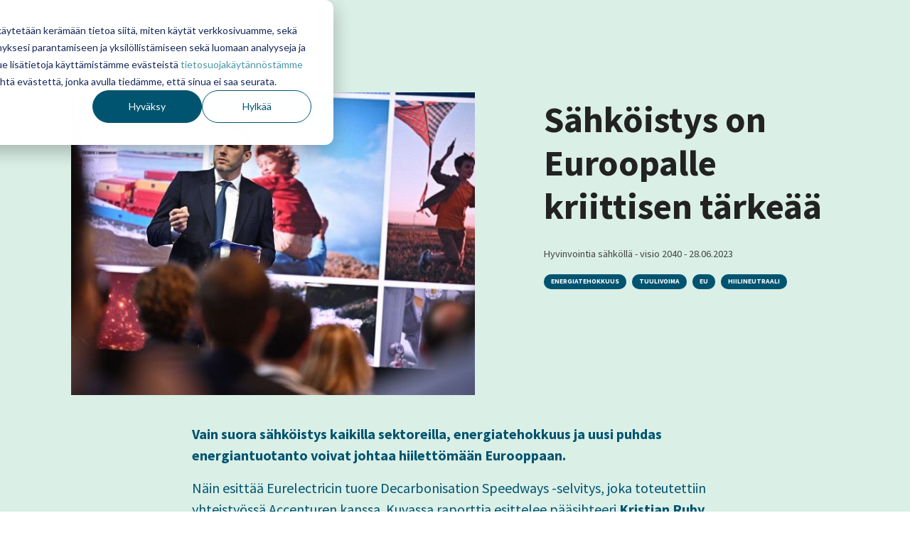

--- FILE ---
content_type: text/html; charset=UTF-8
request_url: https://hyvinvointiasahkolla.stkliitto.fi/visiouutiset/sahkoistaminen-euroopalle-kriittista
body_size: 8645
content:
<!doctype html><html lang="fi"><head>
    <meta charset="utf-8">
    <title>Sähköistys on Euroopalle kriittisen tärkeää</title>
    <link rel="shortcut icon" href="https://hyvinvointiasahkolla.stkliitto.fi/hubfs/favicon_2040.png">
    <meta name="description" content="Vain suora sähköistys kaikilla sektoreilla, energiatehokkuus ja uusi puhdas energiantuotanto voivat johtaa hiilettömään Eurooppaan. Näin esittää Eurelectricin tuore Decarbonisation Speedways -tutkimus.">
    
    
    
    
    <meta name="viewport" content="width=device-width, initial-scale=1">

    
    <meta property="og:description" content="Vain suora sähköistys kaikilla sektoreilla, energiatehokkuus ja uusi puhdas energiantuotanto voivat johtaa hiilettömään Eurooppaan. Näin esittää Eurelectricin tuore Decarbonisation Speedways -tutkimus.">
    <meta property="og:title" content="Sähköistys on Euroopalle kriittisen tärkeää">
    <meta name="twitter:description" content="Vain suora sähköistys kaikilla sektoreilla, energiatehokkuus ja uusi puhdas energiantuotanto voivat johtaa hiilettömään Eurooppaan. Näin esittää Eurelectricin tuore Decarbonisation Speedways -tutkimus.">
    <meta name="twitter:title" content="Sähköistys on Euroopalle kriittisen tärkeää">

    

    
    <style>
a.cta_button{-moz-box-sizing:content-box !important;-webkit-box-sizing:content-box !important;box-sizing:content-box !important;vertical-align:middle}.hs-breadcrumb-menu{list-style-type:none;margin:0px 0px 0px 0px;padding:0px 0px 0px 0px}.hs-breadcrumb-menu-item{float:left;padding:10px 0px 10px 10px}.hs-breadcrumb-menu-divider:before{content:'›';padding-left:10px}.hs-featured-image-link{border:0}.hs-featured-image{float:right;margin:0 0 20px 20px;max-width:50%}@media (max-width: 568px){.hs-featured-image{float:none;margin:0;width:100%;max-width:100%}}.hs-screen-reader-text{clip:rect(1px, 1px, 1px, 1px);height:1px;overflow:hidden;position:absolute !important;width:1px}
</style>

<link rel="stylesheet" href="https://hyvinvointiasahkolla.stkliitto.fi/hubfs/hub_generated/template_assets/1/76704591011/1742599130965/template_main.css">
<link rel="stylesheet" href="https://hyvinvointiasahkolla.stkliitto.fi/hubfs/hub_generated/template_assets/1/76706150942/1742599166023/template_global-header.min.css">

<style>
  .hhs-header-mod {
    background-color: rgba(218, 239, 230, 1);
    padding: 10px 0; 
  }
  .hhs-header-mod.hhs-alt-nav .logo-sticky,
  .logo-standard  {
    max-width: 200px;
    float: left;
  }
  .hhs-header-mod.hhs-alt-nav.sticky-menu.active .logo-sticky,
  .logo-sticky  {
    max-width: 120px;
    float: left;
  }
  
  .hhs-header-logo {
    padding-top:  20px;
  }
  
  .hhs-header-mod .hhs-nav {
    height: 60px;
    display: table;
  }
  .custom-menu-primary .hs-menu-wrapper > ul > li {
    margin-left: 15px !important;
  }
  .hhs-header-menu .hs-menu-wrapper.hs-menu-flow-horizontal>ul li a,
  .hhs-header-search a i{
    color: rgba(0, 84, 112, 1) !important;
  }
  .hhs-lang-switch .globe_class:before{
    color: rgba(0, 84, 112, 1) !important;
  }
  .hhs-header-menu .hs-menu-wrapper.hs-menu-flow-horizontal>ul li a:hover,
  .hhs-header-search a i:hover,
  .hhs-lang-switch .globe_class:hover{
    color: rgba(238, 238, 238, 1) !important;
  }
  
  .lang_list_class li,
  .custom-menu-primary .hs-menu-wrapper > ul ul{
     background: rgba(218, 239, 230, 0.60) !important;
  }
  .custom-menu-primary .hs-menu-wrapper > ul > li > ul:before{
     color: rgba(218, 239, 230, 0.60) !important;
  }
  .hhs-lang-switch .lang_list_class:after {
   border-bottom-color: rgba(218, 239, 230, 0.60) !important;
  }
  .hs-menu-wrapper.hs-menu-flow-horizontal > ul li.hs-item-has-children ul.hs-menu-children-wrapper li a,
  .hhs-lang-switch .lang_list_class li a {
    color: #005470 !important;
    font-size: 12px !important;
  }
  .hhs-lang-switch .lang_list_class li a:hover,
  .custom-menu-primary .hs-menu-wrapper > ul ul li a:hover {
   background-color:  #00a4bd;
  }
  
  .hhs-header-mod.hhs-alt-nav .hhs-header-menu .hs-menu-wrapper > ul li.hs-item-has-children ul.hs-menu-children-wrapper li a:hover,
  .hhs-lang-switch .lang_list_class li a:hover,
  .custom-menu-primary .hs-menu-wrapper > ul li.hs-item-has-children ul.hs-menu-children-wrapper li a:hover {
   color: #fff !important;
  }
  .custom-menu-primary .hs-menu-wrapper > ul li.hs-item-has-children ul.hs-menu-children-wrapper li.active a:hover {
    color: #005470 !important;
  }
  
  .hhs-search-modal button {
   background-color:  rgba(255, 122, 89, 1) !important;
  }
  .hhs-search-modal button i {
   color:  rgba(255, 255, 255, 1) !important;
  }
  
  
  /*** MOBILE HAMBURGER ***/
  .hamburger-inner, .hamburger-inner::before, .hamburger-inner::after,
  .hamburger.is-active .hamburger-inner,
  .hamburger.is-active .hamburger-inner::before,
  .hamburger.is-active .hamburger-inner::after {
    background-color: rgba(0, 84, 112, 1); 
  }
  
  /*** STICKY HEADER ***/
  .hhs-header-mod.hhs-alt-nav.sticky-menu,
  .hhs-header-mod.sticky-menu,
  .hhs-header-mod.hhs-alt-nav{
    background-color: rgba(218, 239, 230, 1);
  }
  .sticky-menu.active {
    background-color: rgba(218, 239, 230, 1);
  }
  .hhs-header-mod.hhs-alt-nav .hhs-header-menu .hs-menu-wrapper.hs-menu-flow-horizontal>ul li a,
  .hhs-header-mod.hhs-alt-nav .hhs-header-search a i,
  .hhs-header-mod.hhs-alt-nav .hhs-lang-switch .globe_class:before,
  .sticky-menu .hhs-header-menu .hs-menu-wrapper.hs-menu-flow-horizontal>ul li a,
  .sticky-menu .hhs-header-search a i,
  .sticky-menu .hhs-lang-switch .globe_class:before{
    color: rgba(0, 84, 112, 1) !important;
  }
  .hhs-header-mod.hhs-alt-nav .hhs-header-menu .hs-menu-wrapper.hs-menu-flow-horizontal .hs-menu-depth-1:first-child:hover,
  .hhs-header-mod.hhs-alt-nav .hhs-header-search a i:hover,
  .hhs-header-mod.hhs-alt-nav .hhs-lang-switch .globe_class:before,
  .sticky-menu .hhs-header-menu .hs-menu-wrapper.hs-menu-flow-horizontal .hs-menu-depth-1:first-child:hover,
  .sticky-menu .hhs-header-menu .hs-menu-wrapper.hs-menu-flow-horizontal>ul li a:hover,
  .sticky-menu .hhs-header-search a i:hover{
    color: rgba(0, 84, 112, 0.50)  !important;
  }
  
  .hhs-header-mod.hhs-alt-nav .hhs-header-menu .hs-menu-wrapper.hs-menu-flow-horizontal>ul li a,
  .hhs-header-mod.hhs-alt-nav .hhs-header-search a i,
  .hhs-header-mod.hhs-alt-nav .globe_class {
    color: rgba(0, 84, 112, 1) !important;
  }
  
  .hhs-header-mod.hhs-alt-nav .hhs-header-menu .hs-menu-wrapper.hs-menu-flow-horizontal>ul li a:hover,
  .hhs-header-mod.hhs-alt-nav .hhs-header-search a i:hover,
  .hhs-header-mod.hhs-alt-nav .globe_class:hover {
    color: rgba(0, 84, 112, 0.50) !important;
  }
  
  
  .hhs-header-mod.hhs-alt-nav .hamburger-inner, .hhs-header-mod.hhs-alt-nav .hamburger-inner::before, .hhs-header-mod.hhs-alt-nav .hamburger-inner::after,
  .hhs-header-mod.hhs-alt-nav .hamburger.is-active .hamburger-inner,
  .hhs-header-mod.hhs-alt-nav .hamburger.is-active .hamburger-inner::before,
  .hhs-header-mod.hhs-alt-nav .hamburger.is-active .hamburger-inner::after,
  .sticky-menu .hamburger-inner, .sticky-menu .hamburger-inner::before, .sticky-menu .hamburger-inner::after,
  .sticky-menu .hamburger.is-active .hamburger-inner,
  .sticky-menu .hamburger.is-active .hamburger-inner::before,
  .sticky-menu .hamburger.is-active .hamburger-inner::after {
    background-color: rgba(0, 84, 112, 0.50); 
  }
  .hhs-header-mod.sticky-menu .hhs-nav {
    height: 30px;
  }
  
  
  .hhs-hat-pull-down,
  .hhs-header-hat {
   background-color: #33475b; 
  }
  .hhs-hat-pull-down i,
  .hhs-hat-menu .hs-menu-wrapper.hs-menu-flow-horizontal>ul li a {
   font-size: 10px !important;
    
  }
  
  
  .hhs-header-cta .cta-primary {
    padding: 15px 15px !important;
    font-size: 10px !important;
    -webkit-box-shadow: none;
    box-shadow: none;
  }
  
  /*** MEGA MENU ***/
  
  
   /** TABLET CSS **/
  @media (max-width: 768px) {
    .custom-menu-primary .hs-menu-wrapper > ul {
       margin-top: 10px !important;
    }
    .custom-menu-primary .hs-menu-wrapper > ul,
    .custom-menu-primary .hs-menu-wrapper > ul li.active a:hover{
      background-color:  rgba(218, 239, 230, 0.60) !important;
    }
    .hhs-header-menu .hs-menu-wrapper.hs-menu-flow-horizontal>ul li a:hover,
    .custom-menu-primary .hs-menu-wrapper > ul li.active a:hover,
    .hhs-header-menu .hs-menu-wrapper.hs-menu-flow-horizontal>ul li a {
      color:  #005470 !important;
    }
    .custom-menu-primary .hs-menu-wrapper > ul li{
      
        border-top: 1px solid rgba(0, 0, 0, .1) !important; 
      
    }
    .custom-menu-primary .hs-menu-wrapper > ul ul li{
      
        background-color: rgba(0, 0, 0, .05);
      
    }
  }
  
  /** MOBILE CSS **/
  @media (max-width: 575px) {
    .logo-standard, .logo-sticky {
      max-width: 100px !important;
    }
    
      .hhs-nav-opt-items .hhs-header-search {
        right: 3px;
      }
      .hhs-nav-opt-items .hhs-lang-switch
       {
        right: 33px;
      }
    
  }
  
</style>

<link rel="stylesheet" href="https://hyvinvointiasahkolla.stkliitto.fi/hubfs/hub_generated/template_assets/1/76704244496/1742599127922/template_global-footer.min.css">
<style>
  #hs_cos_wrapper_global_footer .hhs-footer-mod {
    background-color: #daefe6;
    padding-top: 100px;
    padding-bottom: 100px;
  }

  /** NAVIGATION COLUMNS STYLE **/
  .hhs-foot-base-nav .hs-menu-wrapper.hs-menu-flow-horizontal > ul li a,
  .hhs-foot-nav-col .hs-menu-wrapper.hs-menu-flow-horizontal>ul li.hs-item-has-children ul.hs-menu-children-wrapper li a,
  .hhs-foot-nav-col .hs-menu-wrapper.hs-menu-flow-horizontal > ul li a {
    color: #005470 !important;
  }
  .hhs-foot-base-nav .hs-menu-wrapper.hs-menu-flow-horizontal > ul li a:hover,
  .hhs-foot-nav-col .hs-menu-wrapper.hs-menu-flow-horizontal>ul li.hs-item-has-children ul.hs-menu-children-wrapper li a:hover,
  .hhs-foot-nav-col .hs-menu-wrapper.hs-menu-flow-horizontal > ul li a:hover {
    color: #005470  !important;
  }
  .foot-nav-title,
  .hhs-foot-rss h5,
  .hhs-foot-nav-col h5 {
    margin-bottom: 40px;
    color: #005470;
  }

  .hhs-foot-rss .hs_cos_wrapper_type_inline_rich_text p,
  .hhs-foot-rss .hs_cos_wrapper_type_inline_rich_text l1,
  .hhs-foot-rss .hs_cos_wrapper_type_inline_rich_text span,
  .hhs-foot-rss .hs_cos_wrapper_type_inline_rich_text *,
  .hhs-foot-rss *{
    color: #ffffff;
  }
  
  .hhs-foot-base-nav .hs-menu-wrapper.hs-menu-flow-horizontal > ul li a {
    font-size: 14px;
  }

  /** BLOG POST STYLE **/
  .hhs-footer-mod .hhs-post-content a h6  {
    color: #FFFFFF;
    font-size: 16px;
    line-height: 20px;
  }
  .hhs-footer-mod .hhs-post-summary p  {
    color: #ffffff;
    font-size: 14px;
    line-height: 18px;
  }
  .hhs-foot-rss .hs-rss-title:hover {
    color: #00a4bd;
  }
   .hhs-footer-mod .hhs-post-feat-img {
    min-height: 120px;
  }
  .hhs-foot-rss .hs-rss-item.hs-with-featured-image .hs-rss-item-text  {
   margin-top: 120px;
  }
  .hhs-foot-break-line {
    border-color:  #161e27;
  }
  .hhs-foot-copyright {
    color: #ffffff;
  }

  /** SOCIAL ICONS **/#hs_cos_wrapper_global_footer .hhs-social-con i { color:  #005470;}
    #hs_cos_wrapper_global_footer .hhs-social-con i:hover {color:  #28c4dc;}/** TABLET CSS **/
  @media (max-width: 768px) {
    #hs_cos_wrapper_global_footer .hhs-footer-mod {
      padding-top: 25px;
      padding-bottom: 25px;
    }
  }

  /** BACK TO TOP **/
  #return-to-top {
   background: rgba(68, 68, 68, 0.7);
  }
  #return-to-top:hover {
   background: rgba(68, 68, 68, 0.9);
  }

  /** MOBILE CSS **/
  @media (max-width: 575px) {
    #hs_cos_wrapper_global_footer .hhs-footer-mod {
      padding-top: 25px;
      padding-bottom: 25px;
    }
    .hhs-foot-nav-col {
     border-color: #161e27;
    }
  }
</style>
<link rel="stylesheet" href="/hs/hsstatic/BlogSocialSharingSupport/static-1.258/bundles/project.css">
<link rel="stylesheet" href="/hs/hsstatic/AsyncSupport/static-1.501/sass/comments_listing_asset.css">
<style>
  @font-face {
    font-family: "Source Sans Pro";
    font-weight: 700;
    font-style: normal;
    font-display: swap;
    src: url("/_hcms/googlefonts/Source_Sans_Pro/700.woff2") format("woff2"), url("/_hcms/googlefonts/Source_Sans_Pro/700.woff") format("woff");
  }
  @font-face {
    font-family: "Source Sans Pro";
    font-weight: 300;
    font-style: normal;
    font-display: swap;
    src: url("/_hcms/googlefonts/Source_Sans_Pro/300.woff2") format("woff2"), url("/_hcms/googlefonts/Source_Sans_Pro/300.woff") format("woff");
  }
  @font-face {
    font-family: "Source Sans Pro";
    font-weight: 400;
    font-style: normal;
    font-display: swap;
    src: url("/_hcms/googlefonts/Source_Sans_Pro/regular.woff2") format("woff2"), url("/_hcms/googlefonts/Source_Sans_Pro/regular.woff") format("woff");
  }
  @font-face {
    font-family: "Source Sans Pro";
    font-weight: 700;
    font-style: normal;
    font-display: swap;
    src: url("/_hcms/googlefonts/Source_Sans_Pro/700.woff2") format("woff2"), url("/_hcms/googlefonts/Source_Sans_Pro/700.woff") format("woff");
  }
</style>

    <script src="https://code.jquery.com/jquery-2.2.4.min.js"></script>

    
<!--  Added by GoogleAnalytics integration -->
<script>
var _hsp = window._hsp = window._hsp || [];
_hsp.push(['addPrivacyConsentListener', function(consent) { if (consent.allowed || (consent.categories && consent.categories.analytics)) {
  (function(i,s,o,g,r,a,m){i['GoogleAnalyticsObject']=r;i[r]=i[r]||function(){
  (i[r].q=i[r].q||[]).push(arguments)},i[r].l=1*new Date();a=s.createElement(o),
  m=s.getElementsByTagName(o)[0];a.async=1;a.src=g;m.parentNode.insertBefore(a,m)
})(window,document,'script','//www.google-analytics.com/analytics.js','ga');
  ga('create','UA-1229686-1','auto');
  ga('send','pageview');
}}]);
</script>

<!-- /Added by GoogleAnalytics integration -->

<!--  Added by GoogleAnalytics4 integration -->
<script>
var _hsp = window._hsp = window._hsp || [];
window.dataLayer = window.dataLayer || [];
function gtag(){dataLayer.push(arguments);}

var useGoogleConsentModeV2 = true;
var waitForUpdateMillis = 1000;


if (!window._hsGoogleConsentRunOnce) {
  window._hsGoogleConsentRunOnce = true;

  gtag('consent', 'default', {
    'ad_storage': 'denied',
    'analytics_storage': 'denied',
    'ad_user_data': 'denied',
    'ad_personalization': 'denied',
    'wait_for_update': waitForUpdateMillis
  });

  if (useGoogleConsentModeV2) {
    _hsp.push(['useGoogleConsentModeV2'])
  } else {
    _hsp.push(['addPrivacyConsentListener', function(consent){
      var hasAnalyticsConsent = consent && (consent.allowed || (consent.categories && consent.categories.analytics));
      var hasAdsConsent = consent && (consent.allowed || (consent.categories && consent.categories.advertisement));

      gtag('consent', 'update', {
        'ad_storage': hasAdsConsent ? 'granted' : 'denied',
        'analytics_storage': hasAnalyticsConsent ? 'granted' : 'denied',
        'ad_user_data': hasAdsConsent ? 'granted' : 'denied',
        'ad_personalization': hasAdsConsent ? 'granted' : 'denied'
      });
    }]);
  }
}

gtag('js', new Date());
gtag('set', 'developer_id.dZTQ1Zm', true);
gtag('config', 'G-360655924');
</script>
<script async src="https://www.googletagmanager.com/gtag/js?id=G-360655924"></script>

<!-- /Added by GoogleAnalytics4 integration -->

<!--  Added by GoogleTagManager integration -->
<script>
var _hsp = window._hsp = window._hsp || [];
window.dataLayer = window.dataLayer || [];
function gtag(){dataLayer.push(arguments);}

var useGoogleConsentModeV2 = true;
var waitForUpdateMillis = 1000;



var hsLoadGtm = function loadGtm() {
    if(window._hsGtmLoadOnce) {
      return;
    }

    if (useGoogleConsentModeV2) {

      gtag('set','developer_id.dZTQ1Zm',true);

      gtag('consent', 'default', {
      'ad_storage': 'denied',
      'analytics_storage': 'denied',
      'ad_user_data': 'denied',
      'ad_personalization': 'denied',
      'wait_for_update': waitForUpdateMillis
      });

      _hsp.push(['useGoogleConsentModeV2'])
    }

    (function(w,d,s,l,i){w[l]=w[l]||[];w[l].push({'gtm.start':
    new Date().getTime(),event:'gtm.js'});var f=d.getElementsByTagName(s)[0],
    j=d.createElement(s),dl=l!='dataLayer'?'&l='+l:'';j.async=true;j.src=
    'https://www.googletagmanager.com/gtm.js?id='+i+dl;f.parentNode.insertBefore(j,f);
    })(window,document,'script','dataLayer','GTM-N55ZBKN');

    window._hsGtmLoadOnce = true;
};

_hsp.push(['addPrivacyConsentListener', function(consent){
  if(consent.allowed || (consent.categories && consent.categories.analytics)){
    hsLoadGtm();
  }
}]);

</script>

<!-- /Added by GoogleTagManager integration -->


<style>
  .hhs-side-menu__footer{
  	display:none;
  }
</style>

<link rel="amphtml" href="https://hyvinvointiasahkolla.stkliitto.fi/visiouutiset/sahkoistaminen-euroopalle-kriittista?hs_amp=true">

<meta property="og:image" content="https://hyvinvointiasahkolla.stkliitto.fi/hubfs/Hyvinvointia_sahkolla_visio/Ajankohtaista/Kristian_Ruby_Eurlelectric_600x450.jpg">
<meta property="og:image:width" content="600">
<meta property="og:image:height" content="450">

<meta name="twitter:image" content="https://hyvinvointiasahkolla.stkliitto.fi/hubfs/Hyvinvointia_sahkolla_visio/Ajankohtaista/Kristian_Ruby_Eurlelectric_600x450.jpg">


<meta property="og:url" content="https://hyvinvointiasahkolla.stkliitto.fi/visiouutiset/sahkoistaminen-euroopalle-kriittista">
<meta name="twitter:card" content="summary_large_image">

<link rel="canonical" href="https://hyvinvointiasahkolla.stkliitto.fi/visiouutiset/sahkoistaminen-euroopalle-kriittista">

<meta property="og:type" content="article">
<link rel="alternate" type="application/rss+xml" href="https://hyvinvointiasahkolla.stkliitto.fi/visiouutiset/rss.xml">
<meta name="twitter:domain" content="hyvinvointiasahkolla.stkliitto.fi">
<script src="//platform.linkedin.com/in.js" type="text/javascript">
    lang: en_US
</script>

<meta http-equiv="content-language" content="fi">






  <meta name="generator" content="HubSpot"></head>
  <body>
<!--  Added by GoogleTagManager integration -->
<noscript><iframe src="https://www.googletagmanager.com/ns.html?id=GTM-N55ZBKN" height="0" width="0" style="display:none;visibility:hidden"></iframe></noscript>

<!-- /Added by GoogleTagManager integration -->

    <div class="body-wrapper   hs-content-id-122477318499 hs-blog-post hs-blog-id-48994306186">
      <header class="header">
        <div class="header__container">
          <div id="hs_cos_wrapper_global_header" class="hs_cos_wrapper hs_cos_wrapper_widget hs_cos_wrapper_type_module" style="" data-hs-cos-general-type="widget" data-hs-cos-type="module">







<div id="hhs-main-nav" class="hhs-header-mod">
  <div class="container">
    <div class="row">
      <div class="col-12 hhs-nav hhs-clearfix">
        <a href="https://hyvinvointiasahkolla.stkliitto.fi" style="display: inline-block;">
          <div class="hhs-header-logo">
            <div class="logo-standard">
              <img src="https://hyvinvointiasahkolla.stkliitto.fi/hs-fs/hubfs/Visio_2040_header_logo.png?width=1452&amp;height=200&amp;name=Visio_2040_header_logo.png" alt="Visio_2040_header_logo" width="1452" height="200" srcset="https://hyvinvointiasahkolla.stkliitto.fi/hs-fs/hubfs/Visio_2040_header_logo.png?width=726&amp;height=100&amp;name=Visio_2040_header_logo.png 726w, https://hyvinvointiasahkolla.stkliitto.fi/hs-fs/hubfs/Visio_2040_header_logo.png?width=1452&amp;height=200&amp;name=Visio_2040_header_logo.png 1452w, https://hyvinvointiasahkolla.stkliitto.fi/hs-fs/hubfs/Visio_2040_header_logo.png?width=2178&amp;height=300&amp;name=Visio_2040_header_logo.png 2178w, https://hyvinvointiasahkolla.stkliitto.fi/hs-fs/hubfs/Visio_2040_header_logo.png?width=2904&amp;height=400&amp;name=Visio_2040_header_logo.png 2904w, https://hyvinvointiasahkolla.stkliitto.fi/hs-fs/hubfs/Visio_2040_header_logo.png?width=3630&amp;height=500&amp;name=Visio_2040_header_logo.png 3630w, https://hyvinvointiasahkolla.stkliitto.fi/hs-fs/hubfs/Visio_2040_header_logo.png?width=4356&amp;height=600&amp;name=Visio_2040_header_logo.png 4356w" sizes="(max-width: 1452px) 100vw, 1452px">
            </div>
            
              <div class="logo-sticky">
                <img src="https://hyvinvointiasahkolla.stkliitto.fi/hs-fs/hubfs/Visio_2040_header_logo.png?width=1452&amp;height=200&amp;name=Visio_2040_header_logo.png" alt="Visio_2040_header_logo" width="1452" height="200" srcset="https://hyvinvointiasahkolla.stkliitto.fi/hs-fs/hubfs/Visio_2040_header_logo.png?width=726&amp;height=100&amp;name=Visio_2040_header_logo.png 726w, https://hyvinvointiasahkolla.stkliitto.fi/hs-fs/hubfs/Visio_2040_header_logo.png?width=1452&amp;height=200&amp;name=Visio_2040_header_logo.png 1452w, https://hyvinvointiasahkolla.stkliitto.fi/hs-fs/hubfs/Visio_2040_header_logo.png?width=2178&amp;height=300&amp;name=Visio_2040_header_logo.png 2178w, https://hyvinvointiasahkolla.stkliitto.fi/hs-fs/hubfs/Visio_2040_header_logo.png?width=2904&amp;height=400&amp;name=Visio_2040_header_logo.png 2904w, https://hyvinvointiasahkolla.stkliitto.fi/hs-fs/hubfs/Visio_2040_header_logo.png?width=3630&amp;height=500&amp;name=Visio_2040_header_logo.png 3630w, https://hyvinvointiasahkolla.stkliitto.fi/hs-fs/hubfs/Visio_2040_header_logo.png?width=4356&amp;height=600&amp;name=Visio_2040_header_logo.png 4356w" sizes="(max-width: 1452px) 100vw, 1452px">
              </div>
            
          </div>
        </a>
          <div class="hhs-nav-opt-items">
            
            
            <div class="hhs-lang-switch">
              <span id="hs_cos_wrapper_global_header_language_switcher" class="hs_cos_wrapper hs_cos_wrapper_widget hs_cos_wrapper_type_language_switcher" style="" data-hs-cos-general-type="widget" data-hs-cos-type="language_switcher"></span>
            </div>
            <div class="hhs-header-menu custom-menu-primary">
              
              
              
              
              
                
                
              
            </div>
          </div>
      </div>
    </div>
  </div>
</div>






</div>
        </div>
      </header>
      <main id="main-content">
        

<div class="post-page-full">
  <div class="blog-header post-header container">
    <div class="blog-header__inner row">
      <div class="col-lg-5">
        <h6 class="reading-minutes">
          
          
          
          
          
          
          
        </h6>
        <h1 class="blog-post__title"><span id="hs_cos_wrapper_name" class="hs_cos_wrapper hs_cos_wrapper_meta_field hs_cos_wrapper_type_text" style="" data-hs-cos-general-type="meta_field" data-hs-cos-type="text">Sähköistys on Euroopalle kriittisen tärkeää</span></h1>
        <div class="blog-post__meta">
          <p>
            <span class="meta-author"> 
              <a href="https://hyvinvointiasahkolla.stkliitto.fi/visiouutiset/author/hyvinvointia-sahkolla-visio-2040">
                Hyvinvointia sähköllä - visio 2040
              </a> - 
            </span>
            <span class="blog-post__timestamp">
              28.06.2023
            </span>
          </p>
        </div>
        
        <div class="blog-post__tags">
          
            <a class="blog-post__tag-link" href="https://hyvinvointiasahkolla.stkliitto.fi/visiouutiset/tag/energiatehokkuus">energiatehokkuus</a>
          
            <a class="blog-post__tag-link" href="https://hyvinvointiasahkolla.stkliitto.fi/visiouutiset/tag/tuulivoima">tuulivoima</a>
          
            <a class="blog-post__tag-link" href="https://hyvinvointiasahkolla.stkliitto.fi/visiouutiset/tag/eu">EU</a>
          
            <a class="blog-post__tag-link" href="https://hyvinvointiasahkolla.stkliitto.fi/visiouutiset/tag/hiilineutraali">hiilineutraali</a>
          
        </div>
        
      </div>
      
      <div class="col-lg-7">
        <img src="https://hyvinvointiasahkolla.stkliitto.fi/hubfs/Hyvinvointia_sahkolla_visio/Ajankohtaista/Kristian_Ruby_Eurlelectric_600x450.jpg" style="width: 92%;" alt="Featured Image">
      </div>
      
    </div>
  </div>

  <div class="container-slim content-area-width">
    <div class="blog-post row">
      <div class="blog-post__body col-12">
        <span id="hs_cos_wrapper_post_body" class="hs_cos_wrapper hs_cos_wrapper_meta_field hs_cos_wrapper_type_rich_text" style="" data-hs-cos-general-type="meta_field" data-hs-cos-type="rich_text"><p style="font-weight: bold;">Vain suora sähköistys kaikilla sektoreilla, energiatehokkuus ja uusi puhdas energiantuotanto voivat johtaa hiilettömään Eurooppaan.</p>
<!--more--><p>Näin esittää Eurelectricin tuore Decarbonisation Speedways -selvitys, joka toteutettiin yhteistyössä Accenturen kanssa. Kuvassa raporttia esittelee pääsihteeri <span style="font-weight: bold;">Kristian Ruby</span>.</p>
<p>Selvitys tunnistaa kolme hiilidioksidipäästöjen vähentämisen skenaariota kohti net zero -tilaa vuoteen 2050 mennessä nykyisten politiikkojen pohjalta: Fit for 55, REPowerEu sekä Radical action, joka on laajennus viimeksi mainittuun nettonollatavoitteen saavuttamiseksi jo vuoteen 2040 mennessä.</p>
<p>Sähköistyminen on kaikkien kolmen skenaarion pääasiallinen keino vastata kasvavaan energiatarpeeseen.&nbsp;Selvityksessä asetetaan myös suuntaa antavia tavoitteita sektoreittain välivuosille 2030 ja 2040 sekä vuodelle 2050.</p>
<p>Noin 70 prosenttia Euroopan loppuenergiantarpeesta liikenteessä, rakennuksissa ja teollisuudessa täytetään fossiilisilla polttoaineilla. Siksi juuri nämä sektorit ovat keskeisessä asemassa päästöjen vähentämisessä.</p>
<p>Puhdasta sähköä on saatavissa uusiutuvista energialähteistä, kun taas energiatehokkuuden parantaminen johtaa kokonaisenergiantarpeen vähenemiseen. Epäsuoraa sähköistystä esimerkiksi vedyn avulla suositaan ainoastaan vaikeasti sähköistettävillä sektoreilla kuten raskaassa teollisuudessa ja raskaassa liikenteessä.</p>
<p>Rakennuksilla on suurin absoluuttinen sähkön tarve, kun taas liikenteessä nähdään suurin suhteellinen kysynnän kasvu. Raportti pitää tärkeänä sähköntuotannon uudistamista ja uusiutuvan energian tuotantokapasiteetin kasvattamista.</p>
<p>Katso <a href="https://cdn.eurelectric.org/media/6551/extended-full-report_decarbonisation-speedways-h-87D5403D.pdf" rel="noopener" target="_blank">raportti dioina</a>.<br>Lue lähteenä käytetty <a href="https://www.smart-energy.com/industry-sectors/energy-grid-management/massive-clean-electrification-critical-to-a-net-zero-europe-says-eurelectric/" rel="noopener" target="_blank">artikkeli</a>.</p>
<p>&nbsp;</p>
<p><!--HubSpot Call-to-Action Code --><span class="hs-cta-wrapper" id="hs-cta-wrapper-6f4793d4-877d-47f9-8a4f-73ad65d39b3e"><span class="hs-cta-node hs-cta-6f4793d4-877d-47f9-8a4f-73ad65d39b3e" id="hs-cta-6f4793d4-877d-47f9-8a4f-73ad65d39b3e"><!--[if lte IE 8]><div id="hs-cta-ie-element"></div><![endif]--><a href="https://cta-redirect.hubspot.com/cta/redirect/14542148/6f4793d4-877d-47f9-8a4f-73ad65d39b3e" target="_blank" rel="noopener"><img class="hs-cta-img" id="hs-cta-img-6f4793d4-877d-47f9-8a4f-73ad65d39b3e" style="border-width:0px;" src="https://no-cache.hubspot.com/cta/default/14542148/6f4793d4-877d-47f9-8a4f-73ad65d39b3e.png" alt="Tilaan Hyvinvointia sähköllä -uutiskirjeen"></a></span><script charset="utf-8" src="/hs/cta/cta/current.js"></script><script type="text/javascript"> hbspt.cta._relativeUrls=true;hbspt.cta.load(14542148, '6f4793d4-877d-47f9-8a4f-73ad65d39b3e', {"useNewLoader":"true","region":"na1"}); </script></span><!-- end HubSpot Call-to-Action Code --></p></span>
        <div class="social-sharing-wrapper">
          <span id="hs_cos_wrapper_blog_social_sharing" class="hs_cos_wrapper hs_cos_wrapper_widget hs_cos_wrapper_type_blog_social_sharing" style="" data-hs-cos-general-type="widget" data-hs-cos-type="blog_social_sharing">
<div class="hs-blog-social-share">
    <ul class="hs-blog-social-share-list">
        
        <li class="hs-blog-social-share-item hs-blog-social-share-item-twitter">
            <!-- Twitter social share -->
            <a href="https://twitter.com/share" class="twitter-share-button" data-lang="fi" data-url="https://hyvinvointiasahkolla.stkliitto.fi/visiouutiset/sahkoistaminen-euroopalle-kriittista" data-size="medium" data-text="Sähköistys on Euroopalle kriittisen tärkeää">Tweet</a>
        </li>
        

        
        <li class="hs-blog-social-share-item hs-blog-social-share-item-linkedin">
            <!-- LinkedIn social share -->
            <script type="IN/Share" data-url="https://hyvinvointiasahkolla.stkliitto.fi/visiouutiset/sahkoistaminen-euroopalle-kriittista" data-showzero="true" data-counter="right"></script>
        </li>
        

        
        <li class="hs-blog-social-share-item hs-blog-social-share-item-facebook">
            <!-- Facebook share -->
            <div class="fb-share-button" data-href="https://hyvinvointiasahkolla.stkliitto.fi/visiouutiset/sahkoistaminen-euroopalle-kriittista" data-layout="button_count"></div>
        </li>
        
    </ul>
 </div>

</span>
        </div>
      </div>
    </div>
    <div class="blog-comments col-12">
      <div id="hs_cos_wrapper_blog_comments" class="hs_cos_wrapper hs_cos_wrapper_widget hs_cos_wrapper_type_module widget-type-blog_comments" style="" data-hs-cos-general-type="widget" data-hs-cos-type="module"><span id="hs_cos_wrapper_blog_comments_blog_comments" class="hs_cos_wrapper hs_cos_wrapper_widget hs_cos_wrapper_type_blog_comments" style="" data-hs-cos-general-type="widget" data-hs-cos-type="blog_comments">
<div class="section post-footer">
    <div id="comments-listing" class="new-comments"></div>
    
</div>

</span></div>
    </div>
  </div>

  
  

  <div class="blog-recent-posts container">
    <div class="content-wrapper row">
      <h4>Muut aiheeseen liittyvät artikkelit</h4>
      <div class="blog-recent-posts__list">
        
  
    <a href="https://hyvinvointiasahkolla.stkliitto.fi/visiouutiset/parlamentilta-tuki-sahkoalalle" class="blog-recent-posts__post">
      <div class="blog-recent-posts__image" style="background-image: url('https://hyvinvointiasahkolla.stkliitto.fi/hubfs/Hyvinvointia_sahkolla_visio/Ajankohtaista/Kai_Puustinen_600x450.jpg');"></div>
      <h4 class="blog-recent-posts__title">Parlamentilta tuki sähköalalle</h4>
        
    </a>
  

  
    <a href="https://hyvinvointiasahkolla.stkliitto.fi/visiouutiset/tampereella-edistetaan-energiayhteisojen-syntya" class="blog-recent-posts__post">
      <div class="blog-recent-posts__image" style="background-image: url('https://hyvinvointiasahkolla.stkliitto.fi/hubfs/STEK_RCEU_TRE_600x450.jpg');"></div>
      <h4 class="blog-recent-posts__title">Tampereella edistetään energiayhteisöjen syntyä</h4>
        
    </a>
  

  
    <a href="https://hyvinvointiasahkolla.stkliitto.fi/visiouutiset/vauhtia-murrokseen-14me-tutkimusrahoituksella" class="blog-recent-posts__post">
      <div class="blog-recent-posts__image" style="background-image: url('https://hyvinvointiasahkolla.stkliitto.fi/hubfs/Blogien%20kuvat/Ajankohtaista/Henkil%C3%B6t-fl%C3%A4ppitaulu-unsplash-iso_600x450.jpg');"></div>
      <h4 class="blog-recent-posts__title">Vauhtia murrokseen 14 M€ tutkimusrahoituksella</h4>
        
    </a>
  


      </div>
    </div>
  </div>
</div>

      </main>
      <footer class="footer">
        <div class="footer__container">
          <div id="hs_cos_wrapper_global_footer" class="hs_cos_wrapper hs_cos_wrapper_widget hs_cos_wrapper_type_module" style="" data-hs-cos-general-type="widget" data-hs-cos-type="module"><div id="" class="hhs-footer-mod ">
  <div class="container"><div class="w-100 hhs-foot-break-line"></div>
    <div class="row hhs-foot-nav-base" style="margin-bottom: 25px;">
      <div class="col-sm-6 order-2-mobile"><div class="hhs-foot-logo">
            
              
              
              
              
              <a href="https://hyvinvointiasahkolla.stkliitto.fi">
                
                  
                  
                    
                  
                   
                  <img src="https://hyvinvointiasahkolla.stkliitto.fi/hubfs/Visio_2040_header_logo.png" alt="Visio_2040_header_logo" width="100%" style="max-width: 218px; max-height: 30px">
                
              </a>
          </div><div class="hhs-foot-base-nav"><span id="hs_cos_wrapper_global_footer_" class="hs_cos_wrapper hs_cos_wrapper_widget hs_cos_wrapper_type_simple_menu" style="" data-hs-cos-general-type="widget" data-hs-cos-type="simple_menu"><div id="hs_menu_wrapper_global_footer_" class="hs-menu-wrapper active-branch flyouts hs-menu-flow-horizontal" role="navigation" data-sitemap-name="" data-menu-id="" aria-label="Navigation Menu">
 <ul role="menu">
  <li class="hs-menu-item hs-menu-depth-1" role="none"><a href="https://www.stkliitto.fi/tietosuoja" role="menuitem" target="_self">Tietosuojaseloste</a></li>
  <li class="hs-menu-item hs-menu-depth-1" role="none"><a href="https://hyvinvointiasahkolla.stkliitto.fi/tilaa-uutiskirje" role="menuitem" target="_self">Tilaa uutiskirje</a></li>
  <li class="hs-menu-item hs-menu-depth-1" role="none"><a href="https://hyvinvointiasahkolla.stkliitto.fi/yhteystiedot" role="menuitem" target="_self">Yhteystiedot</a></li>
 </ul>
</div></span></div>
        <p class="hhs-foot-copyright"></p>
      </div>
      <div class="col-sm-6 order-1-mobile"><div class="hhs-social-con"><a href="https://www.facebook.com/hyvinvointiasahkolla/" target="blank"><i class="fab fa-facebook-f"></i></a><a href="https://twitter.com/sahkolla" target="blank"><i class="fab fa-twitter"></i></a><a href="https://www.linkedin.com/company/hyvinvointiasahkolla/?lipi=urn%3Ali%3Apage%3Ad_flagship3_search_srp_all%3BjO9pSyF%2BSbisMmYeLEn73Q%3D%3D" target="blank"><i class="fab fa-linkedin-in"></i></a><a href="https://www.youtube.com/@hyvinvointiasahkolla-visio8352" target="blank"><i class="fab fa-youtube"></i></a></div></div>
    </div>
  </div>
</div>
<a href="javascript:" id="return-to-top"><i class="fas fa-chevron-up"></i></a></div>
        </div>
      </footer>
    </div>
    
<!-- HubSpot performance collection script -->
<script defer src="/hs/hsstatic/content-cwv-embed/static-1.1293/embed.js"></script>

    <script>
      var element = document.getElementById("hhs-main-nav");
      element.classList.add("hhs-alt-nav");
    </script>
  
<script src="https://hyvinvointiasahkolla.stkliitto.fi/hubfs/hub_generated/template_assets/1/76704867686/1742599138350/template_clean-6-1-theme.min.js"></script>
<script src="https://hyvinvointiasahkolla.stkliitto.fi/hubfs/hub_generated/template_assets/1/76704878876/1742599139839/template_jquery-modal-min.min.js"></script>
<script>
var hsVars = hsVars || {}; hsVars['language'] = 'fi';
</script>

<script src="/hs/hsstatic/cos-i18n/static-1.53/bundles/project.js"></script>
<script src="https://hyvinvointiasahkolla.stkliitto.fi/hubfs/hub_generated/template_assets/1/76704882018/1742599141516/template_mega-menu.min.js"></script>
 
<script defer>
  
    // THIS IS FOR THE STICKY HEADER
    $(function() {
        //caches a jQuery object containing the header element
        var header = $(".hhs-header-mod");
        $(window).scroll(function() {
            var scroll = $(window).scrollTop();

            if (scroll >= 100) {
                header.addClass("sticky-menu");
            } else {
                header.removeClass('sticky-menu');
            }
        });
    });
    $(window).scroll(function(){

      // Variables
      var $body = $(".sticky-menu");
      var windowScrollTop = $(window).scrollTop();
      var scroll = $(window).scrollTop();

      if (scroll >= 100) {
        $body.addClass("active");
      } else {
        $body.removeClass('active');
      }
    });
  
 
  
  
  
</script>

<script src="https://hyvinvointiasahkolla.stkliitto.fi/hubfs/hub_generated/module_assets/1/76704576840/1742696665158/module_Global_Footer.min.js"></script>
<script defer>
var txt = "";
txt += "<p>Browser CodeName: " + navigator.appCodeName + "</p>";
txt += "<p>Browser Name: " + navigator.appName + "</p>";
txt += "<p>Browser Version: " + navigator.appVersion + "</p>";
txt += "<p>Cookies Enabled: " + navigator.cookieEnabled + "</p>";
txt += "<p>Browser Language: " + navigator.language + "</p>";
txt += "<p>Browser Online: " + navigator.onLine + "</p>";
txt += "<p>Platform: " + navigator.platform + "</p>";
txt += "<p>User-agent header: " + navigator.userAgent + "</p>";

</script>
<script src="/hs/hsstatic/AsyncSupport/static-1.501/js/comment_listing_asset.js"></script>
<script>
  function hsOnReadyPopulateCommentsFeed() {
    var options = {
      commentsUrl: "https://api-na1.hubapi.com/comments/v3/comments/thread/public?portalId=14542148&offset=0&limit=10000&contentId=122477318499&collectionId=48994306186",
      maxThreadDepth: 1,
      showForm: false,
      
      skipAssociateContactReason: 'blogComment',
      disableContactPromotion: true,
      
      target: "hs_form_target_a8b2d1cd-7978-43c6-b8e1-781639483e5c",
      replyTo: "Vastaa käyttäjälle <em>{{user}}</em>",
      replyingTo: "Vastaus käyttäjälle {{user}}"
    };
    window.hsPopulateCommentsFeed(options);
  }

  if (document.readyState === "complete" ||
      (document.readyState !== "loading" && !document.documentElement.doScroll)
  ) {
    hsOnReadyPopulateCommentsFeed();
  } else {
    document.addEventListener("DOMContentLoaded", hsOnReadyPopulateCommentsFeed);
  }

</script>


<!-- Start of HubSpot Analytics Code -->
<script type="text/javascript">
var _hsq = _hsq || [];
_hsq.push(["setContentType", "blog-post"]);
_hsq.push(["setCanonicalUrl", "https:\/\/hyvinvointiasahkolla.stkliitto.fi\/visiouutiset\/sahkoistaminen-euroopalle-kriittista"]);
_hsq.push(["setPageId", "122477318499"]);
_hsq.push(["setContentMetadata", {
    "contentPageId": 122477318499,
    "legacyPageId": "122477318499",
    "contentFolderId": null,
    "contentGroupId": 48994306186,
    "abTestId": null,
    "languageVariantId": 122477318499,
    "languageCode": "fi",
    
    
}]);
</script>

<script type="text/javascript" id="hs-script-loader" async defer src="/hs/scriptloader/14542148.js"></script>
<!-- End of HubSpot Analytics Code -->


<script type="text/javascript">
var hsVars = {
    render_id: "e083faa3-6ec0-4c02-9c41-c51291c445d9",
    ticks: 1768548038607,
    page_id: 122477318499,
    
    content_group_id: 48994306186,
    portal_id: 14542148,
    app_hs_base_url: "https://app.hubspot.com",
    cp_hs_base_url: "https://cp.hubspot.com",
    language: "fi",
    analytics_page_type: "blog-post",
    scp_content_type: "",
    
    analytics_page_id: "122477318499",
    category_id: 3,
    folder_id: 0,
    is_hubspot_user: false
}
</script>


<script defer src="/hs/hsstatic/HubspotToolsMenu/static-1.432/js/index.js"></script>



<div id="fb-root"></div>
  <script>(function(d, s, id) {
  var js, fjs = d.getElementsByTagName(s)[0];
  if (d.getElementById(id)) return;
  js = d.createElement(s); js.id = id;
  js.src = "//connect.facebook.net/fi_FI/sdk.js#xfbml=1&version=v3.0";
  fjs.parentNode.insertBefore(js, fjs);
 }(document, 'script', 'facebook-jssdk'));</script> <script>!function(d,s,id){var js,fjs=d.getElementsByTagName(s)[0];if(!d.getElementById(id)){js=d.createElement(s);js.id=id;js.src="https://platform.twitter.com/widgets.js";fjs.parentNode.insertBefore(js,fjs);}}(document,"script","twitter-wjs");</script>
 


  
</body></html>